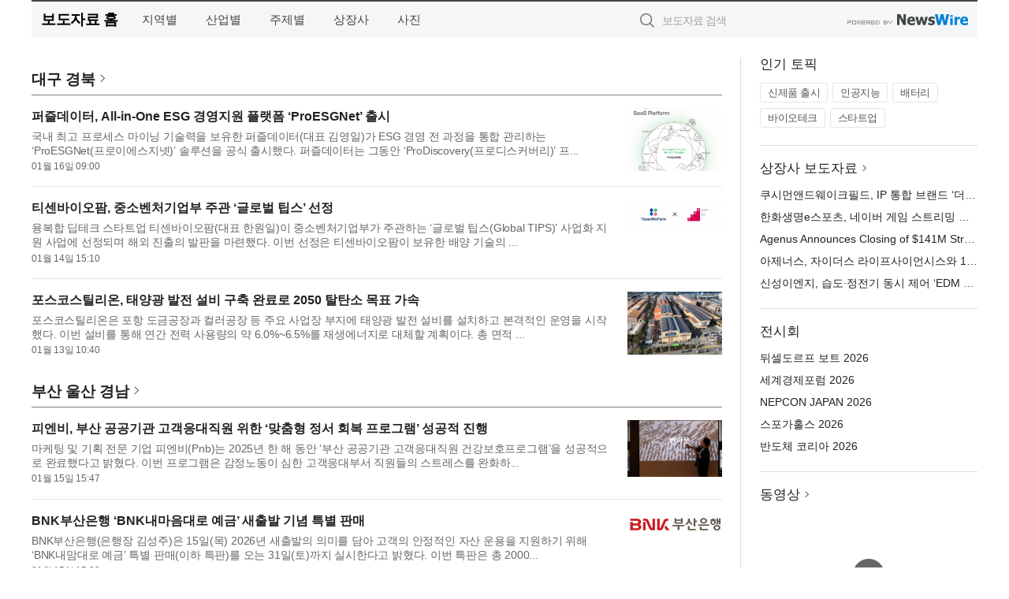

--- FILE ---
content_type: text/html; charset=UTF-8
request_url: http://press.yc24.kr/
body_size: 9201
content:
<!DOCTYPE html>
<html lang="ko">
<head>
	<meta http-equiv="X-UA-Compatible" content="IE=edge">
	<meta charset="utf-8">
	<title>영천뉴스24 보도자료</title>
					
	<link href="//static.newswire.co.kr/press/css/reset.css?v=29" rel="stylesheet">
	<link href="//static.newswire.co.kr/press/css/common.css?v=29" rel="stylesheet">
	<script src="https://ajax.googleapis.com/ajax/libs/jquery/1.12.4/jquery.min.js"></script>
	<script type="text/javascript">
		let sHost = "http://press.yc24.kr";
		document.domain = "yc24.kr";
		if(document.location.protocol!=='https:') top.window.scrollTo(0, 0);
	</script>
</head>
<body class="clearfix">

<div id="wrap"><div id="wrap_width" class="container" style="width:1200px;">
		<div class="header">
			<div class="header-wrap">
				<div class="logo"><a href="/">보도자료 홈</a></div>
				<ul class="gnb-wrap"><li class="nav-item"><a href="/?md=A03">지역별</a></li> <li class="nav-item"><a href="/?md=A01">산업별</a></li> <li class="nav-item"><a href="/?md=A02">주제별</a></li> <li class="nav-item"><a href="/?md=A07">상장사</a></li> <li class="nav-item"><a href="/?md=A04">사진</a></li></ul>				<div class="search_form">
					<form method="get" action="/search" class="search-form">
						<input id="searchsubmitbtn" class="icon submit" type="submit">
						<input type="text" id="topskey" name="skey" class="form-control input_box" title="검색어 입력" data-feild="skey" placeholder="보도자료 검색">
					</form>
				</div>
				<a href="https://www.newswire.co.kr/?&amp;VHOST=1&amp;partnerCPID=17&amp;KEY=463117181ccf1b474c9237de76fb9e7d&amp;RF=" target="_blank" rel="nofollow"><div class="poweredby" title="뉴스와이어 제공">뉴스와이어 제공</div></a>
			</div>
		</div>
		<div class="col-type-2">
			<div class="leftmenu">
							
			</div>
			<div class="col-main">
			
							<div class="title-module">
					<h2 class="title"><a href="/?md=A03&amp;cat=6">대구 경북</a> <i class="sprite spt-title-bullet-md" aria-hidden="true"></i></h2>
				</div>
				<ul class="newslist homeList">
				
					<li class="atc_lst">
						<dl>
							<dd id="act_1026995" class="atc_thum"><a href="/newsRead.php?no=1026995"><div class="socheap"><img src="//file.newswire.co.kr/data/datafile2/thumb_big/2026/01/977803018_20260115103301_2510101628.png" alt="All-in-One ESG 경영지원 플랫폼 ‘ProESGNet’"></div></a></dd>
							<dt><a href="/newsRead.php?no=1026995">퍼즐데이터, All-in-One ESG 경영지원 플랫폼 ‘ProESGNet’ 출시</a></dt>
							<dd class="articleView"><a href="/newsRead.php?no=1026995" class="ellipsis-line2">국내 최고 프로세스 마이닝 기술력을 보유한 퍼즐데이터(대표 김영일)가 ESG 경영 전 과정을 통합 관리하는 ‘ProESGNet(프로이에스지넷)’ 솔루션을 공식 출시했다. 퍼즐데이터는 그동안 ‘ProDiscovery(프로디스커버리)’ 프...</a></dd>
							<dd><span class="mdate">01월 16일 09:00</span></dd>
						</dl>
					</li>
					<li class="atc_lst">
						<dl>
							<dd id="act_1026912" class="atc_thum"><a href="/newsRead.php?no=1026912"><div class="socheap"><img src="//file.newswire.co.kr/data/datafile2/thumb_big/2026/01/3530079599_20260114115439_8140773185.png" alt="티센바이오팜이 ‘글로벌 팁스(Global TIPS)’에 선정됐다"></div></a></dd>
							<dt><a href="/newsRead.php?no=1026912">티센바이오팜, 중소벤처기업부 주관 ‘글로벌 팁스’ 선정</a></dt>
							<dd class="articleView"><a href="/newsRead.php?no=1026912" class="ellipsis-line2">융복합 딥테크 스타트업 티센바이오팜(대표 한원일)이 중소벤처기업부가 주관하는 ‘글로벌 팁스(Global TIPS)’ 사업화 지원 사업에 선정되며 해외 진출의 발판을 마련했다. 이번 선정은 티센바이오팜이 보유한 배양 기술의 ...</a></dd>
							<dd><span class="mdate">01월 14일 15:10</span></dd>
						</dl>
					</li>
					<li class="atc_lst">
						<dl>
							<dd id="act_1026817" class="atc_thum"><a href="/newsRead.php?no=1026817"><div class="socheap"><img src="//file.newswire.co.kr/data/datafile2/thumb_big/2026/01/3699037726_20260112172238_2813841872.jpg" alt="포스코스틸리온 전(全) 공장 지붕에 태양광 패널이 설치돼 있다"></div></a></dd>
							<dt><a href="/newsRead.php?no=1026817">포스코스틸리온, 태양광 발전 설비 구축 완료로 2050 탈탄소 목표 가속</a></dt>
							<dd class="articleView"><a href="/newsRead.php?no=1026817" class="ellipsis-line2">포스코스틸리온은 포항 도금공장과 컬러공장 등 주요 사업장 부지에 태양광 발전 설비를 설치하고 본격적인 운영을 시작했다. 이번 설비를 통해 연간 전력 사용량의 약 6.0%~6.5%를 재생에너지로 대체할 계획이다. 총 면적 ...</a></dd>
							<dd><span class="mdate">01월 13일 10:40</span></dd>
						</dl>
					</li>
				</ul>
						
				<div class="title-module">
					<h2 class="title"><a href="/?md=A03&amp;cat=5">부산 울산 경남</a> <i class="sprite spt-title-bullet-md" aria-hidden="true"></i></h2>
				</div>
				<ul class="newslist homeList">
				
					<li class="atc_lst">
						<dl>
							<dd id="act_1026920" class="atc_thum"><a href="/newsRead.php?no=1026920"><div class="socheap"><img src="//file.newswire.co.kr/data/datafile2/thumb_big/2026/01/33317869_20260114140338_7439347140.jpg" alt="마음건강 강연을 진행하고 있는 장재열 작가"></div></a></dd>
							<dt><a href="/newsRead.php?no=1026920">피엔비, 부산 공공기관 고객응대직원 위한 ‘맞춤형 정서 회복 프로그램’ 성공적 진행</a></dt>
							<dd class="articleView"><a href="/newsRead.php?no=1026920" class="ellipsis-line2">마케팅 및 기획 전문 기업 피엔비(Pnb)는 2025년 한 해 동안 ‘부산 공공기관 고객응대직원 건강보호프로그램’을 성공적으로 완료했다고 밝혔다. 이번 프로그램은 감정노동이 심한 고객응대부서 직원들의 스트레스를 완화하...</a></dd>
							<dd><span class="mdate">01월 15일 15:47</span></dd>
						</dl>
					</li>
					<li class="atc_lst">
						<dl>
							<dd id="act_1027027" class="atc_thum"><a href="/newsRead.php?no=1027027"><div class="socheap logo"><img src="//file.newswire.co.kr/data/upfile/company_img/2023/12/12_31017998_20231205152837_3929230644.png" alt="BNK부산은행 Logo"></div></a></dd>
							<dt><a href="/newsRead.php?no=1027027">BNK부산은행 ‘BNK내마음대로 예금’ 새출발 기념 특별 판매</a></dt>
							<dd class="articleView"><a href="/newsRead.php?no=1027027" class="ellipsis-line2">BNK부산은행(은행장 김성주)은 15일(목) 2026년 새출발의 의미를 담아 고객의 안정적인 자산 운용을 지원하기 위해 ‘BNK내맘대로 예금’ 특별 판매(이하 특판)를 오는 31일(토)까지 실시한다고 밝혔다. 이번 특판은 총 2000...</a></dd>
							<dd><span class="mdate">01월 15일 15:22</span></dd>
						</dl>
					</li>
					<li class="atc_lst">
						<dl>
							<dd id="act_1026921" class="atc_thum"><a href="/newsRead.php?no=1026921"><div class="socheap logo"><img src="//file.newswire.co.kr/data/upfile/company_img/2026/01/12_3551149386_20260107105530_8955684525.jpg" alt="빅웨이브카 Logo"></div></a></dd>
							<dt><a href="/newsRead.php?no=1026921">그린 모빌리티 테크기업 빅웨이브카, 중기부 창업지원 프로그램 ‘팁스’ 선정</a></dt>
							<dd class="articleView"><a href="/newsRead.php?no=1026921" class="ellipsis-line2">그린 모빌리티 테크기업 빅웨이브카(Bigwavecar, 대표 오신원)는 지난 13일 ‘AI 기반 자동차 부품 수요패턴 분석을 통한 자동차 중고부품 플랫폼 개발’이라는 과제로 중소벤처기업부 기술창업 지원프로그램 ‘팁스(TIPS)’에 ...</a></dd>
							<dd><span class="mdate">01월 14일 14:49</span></dd>
						</dl>
					</li>				
				</ul>
										
				<div class="title-module">
					<h2 class="title"><a href="/?md=A00">전체</a> <i class="sprite spt-title-bullet-md" aria-hidden="true"></i></h2>
				</div>
				<ul class="newslist homeList">
				
					<li class="atc_lst">
						<dl>
							<dd id="act_1027114" class="atc_thum"><a href="/newsRead.php?no=1027114"><div class="socheap logo"><img src="//file.newswire.co.kr/data/upfile/company_img/2025/06/12_3530629288_20250613101656_9202212603.jpg" alt="노무현재단 Logo"></div></a></dd>
							<dt><a href="/newsRead.php?no=1027114">노무현재단, 민주주의 위협하는 ‘온라인 혐오 표현’ 근절 위한 AI 모니터링 본격 가동</a></dt>
							<dd class="articleView"><a href="/newsRead.php?no=1027114" class="ellipsis-line2">사람사는세상 노무현재단(이하 노무현재단)은 노무현 대통령을 대상으로 유통되는 온라인 혐오 콘텐츠에 신속하게 대응하기 위해 지난 1월 15일부터 ‘노무현 대통령 온라인 혐오 표현 AI 모니터링’ 시스템을 본격 가동했다...</a></dd>
							<dd><span class="mdate">01월 16일 18:00</span></dd>
						</dl>
					</li>
					<li class="atc_lst">
						<dl>
							<dd id="act_1027116" class="atc_thum"><a href="/newsRead.php?no=1027116"><div class="socheap"><img src="//file.newswire.co.kr/data/datafile2/thumb_big/2026/01/990884393_20260116174458_5911157476.jpg" alt="한국자폐인사랑협회 창립 20주년 기념식 및 세미나 단체 사진"></div></a></dd>
							<dt><a href="/newsRead.php?no=1027116">한국자폐인사랑협회, 창립 20주년 기념식·세미나·문화 페스티벌 성황리 개최</a></dt>
							<dd class="articleView"><a href="/newsRead.php?no=1027116" class="ellipsis-line2">한국자폐인사랑협회(회장 김용직, 이하 사랑협회)는 1월 12일(월) 서울 마포구 중소기업DMC타워 4층 컨벤션홀에서 창립 20주년 기념식 및 정책 세미나를 성황리에 개최했다고 밝혔다. 이번 행사는 ‘오티즘과 함께한 20년의 ...</a></dd>
							<dd><span class="mdate">01월 16일 17:58</span><span class="sprite spt-news-vod" data-toggle="tooltip" data-placement="top" title="동영상"></span></dd>
						</dl>
					</li>
					<li class="atc_lst">
						<dl>
							<dd id="act_1027038" class="atc_thum"><a href="/newsRead.php?no=1027038"><div class="socheap"><img src="//file.newswire.co.kr/data/datafile2/thumb_big/2026/01/1040014568_20260115164251_1314659476.jpg" alt="동국대학교 예술대학 양윤호 학장이 개회사를 하고 있다"></div></a></dd>
							<dt><a href="/newsRead.php?no=1027038">AI 기반 영상기술, K-콘텐츠 산업 차세대 성장동력 부상… ‘2026 AI & CINEMA Conference’ AI·콘텐츠 융합 산업 생태계 논의의 장 열려</a></dt>
							<dd class="articleView"><a href="/newsRead.php?no=1027038" class="ellipsis-line2">동국대학교 서울RISE 사업단과 MBC C&I, 서울영화센터가 공동 주최한 ‘2026 AI & CINEMA Conference’가 지난 1월 14일 서울영화센터 상영관Ⅰ에서 열렸다. 이번 행사는 생성형 AI 기술이 영화·영상 산업 전반의 제작 구조와 ...</a></dd>
							<dd><span class="mdate">01월 16일 16:30</span></dd>
						</dl>
					</li>
					<li class="atc_lst">
						<dl>
							<dd id="act_1027103" class="atc_thum"><a href="/newsRead.php?no=1027103"><div class="socheap"><img src="//file.newswire.co.kr/data/datafile2/thumb_big/2026/01/2038463204_20260116145628_3969179209.jpg" alt="티니핑 성수 플래그십 스토어 내부"></div></a></dd>
							<dt><a href="/newsRead.php?no=1027103">쿠시먼앤드웨이크필드, IP 통합 브랜드 ‘더티니핑 성수’ 플래그십 스토어 공간 기획 성공</a></dt>
							<dd class="articleView"><a href="/newsRead.php?no=1027103" class="ellipsis-line2">글로벌 부동산 컨설팅 기업 쿠시먼앤드웨이크필드 코리아는 국내 부동산 자문사 중 유일하게 리테일 공간 기획 컨설팅 전담팀(Retail Space Solution, 이하 RSS)을 신설해 스페이스 브랜딩의 중요성을 빠르게 인식하고 사업...</a></dd>
							<dd><span class="mdate">01월 16일 16:25</span></dd>
						</dl>
					</li>
					<li class="atc_lst">
						<dl>
							<dd id="act_1027104" class="atc_thum"><a href="/newsRead.php?no=1027104"><div class="socheap"><img src="//file.newswire.co.kr/data/datafile2/thumb_big/2026/01/1887791035_20260116150711_2633239104.jpg" alt="프로그램 참여 청년과 한 달 살기 청년들이 교류 및 로컬 프로그램을 체험하고 있다"></div></a></dd>
							<dt><a href="/newsRead.php?no=1027104">제주부리는청년들, 청년들의 도전과 성장을 위한 프로그램 운영</a></dt>
							<dd class="articleView"><a href="/newsRead.php?no=1027104" class="ellipsis-line2">제주부리는청년들은 거점 공간 ‘제주청년하숙집’에서 청년들을 위한 체험형 진로 프로그램을 운영했다고 16일 밝혔다. 제주부리는청년들은 청년들의 도전과 성장을 지원하기 위해 제주를 기반으로 한 체험형·교육형 프로그...</a></dd>
							<dd><span class="mdate">01월 16일 16:24</span><span class="sprite spt-news-vod" data-toggle="tooltip" data-placement="top" title="동영상"></span></dd>
						</dl>
					</li>
					<li class="atc_lst">
						<dl>
							<dd id="act_1027108" class="atc_thum"><a href="/newsRead.php?no=1027108"><div class="socheap"><img src="//file.newswire.co.kr/data/datafile2/thumb_big/2026/01/1028147215_20260116160612_6665590336.jpg" alt="Global smartphone shipments rose 4% YoY in Q4 2025, supported by holiday demand, while cost pressures constrained growth"></div></a></dd>
							<dt><a href="/newsRead.php?no=1027108">Omdia: Global Smartphone Market Grew 4% in 4Q25 as Apple Leads the Market for the Third Consecutive Year</a></dt>
							<dd class="articleView"><a href="/newsRead.php?no=1027108" class="ellipsis-line2">According to Omdia’s latest research, the global smartphone market grew 4% year on year in Q4 2025, supported by seasonal demand and improved inventory discipline, even as rising component costs began to wei...</a></dd>
							<dd><span class="mdate">01월 16일 16:15</span></dd>
						</dl>
					</li>
					<li class="atc_lst">
						<dl>
							<dd id="act_1027109" class="atc_thum"><a href="/newsRead.php?no=1027109"><div class="socheap logo"><img src="//file.newswire.co.kr/data/upfile/company_img/2025/04/12_1028147215_20250401164458_2545672568.jpg" alt="Omdia Logo"></div></a></dd>
							<dt><a href="/newsRead.php?no=1027109">옴디아, 2025년 4분기 전 세계 스마트폰 시장 4% 성장… 애플 3년 연속 1위</a></dt>
							<dd class="articleView"><a href="/newsRead.php?no=1027109" class="ellipsis-line2">옴디아(Omdia)의 최신 연구에 따르면 2025년 4분기 글로벌 스마트폰 시장은 계절적 수요와 개선된 재고 관리에 힘입어 전년 동기 대비 4% 성장했다. 이는 일부 업체에서 부품 비용 상승 압박이 시작된 가운데 거둔 성과다. ...</a></dd>
							<dd><span class="mdate">01월 16일 16:15</span></dd>
						</dl>
					</li>
					<li class="atc_lst">
						<dl>
							<dd id="act_1027110" class="atc_thum"><a href="/newsRead.php?no=1027110"><div class="socheap"><img src="//file.newswire.co.kr/data/datafile2/thumb_big/2026/01/1028147215_20260116154134_6822222078.jpg" alt="한화생명e스포츠 x 치지직(CHZZK) 스폰서십 계약 체결"></div></a></dd>
							<dt><a href="/newsRead.php?no=1027110">한화생명e스포츠, 네이버 게임 스트리밍 플랫폼 ‘치지직’과 스폰서십 계약 체결</a></dt>
							<dd class="articleView"><a href="/newsRead.php?no=1027110" class="ellipsis-line2">한화생명e스포츠(Hanwha Life Esports) 가 네이버의 게임 스트리밍 플랫폼 치지직(CHZZK)과 2026 시즌 스폰서십 계약을 체결했다고 밝혔다. 이번 계약을 통해 한화생명e스포츠 선수단은 2026년부터 치지직에서 단독 스트리...</a></dd>
							<dd><span class="mdate">01월 16일 15:51</span></dd>
						</dl>
					</li>
					<li class="atc_lst">
						<dl>
							<dd id="act_1027105" class="atc_thum"><a href="/newsRead.php?no=1027105"><div class="socheap"><img src="//file.newswire.co.kr/data/datafile2/thumb_big/2026/01/2949685610_20260116151351_6427177330.png" alt="이 시집은 국궁(國弓)이라는 전통적 행위를 매개로 한 인간이 삶의 선택 앞에서 취해야 할 윤리적 자세와 존재의 긴장을 끝까지 밀고 나간 작품이다"></div></a></dd>
							<dt><a href="/newsRead.php?no=1027105">정희동 작가의 시집 ‘활, 그 치명적인 유혹’ 출간</a></dt>
							<dd class="articleView"><a href="/newsRead.php?no=1027105" class="ellipsis-line2">정희동 작가의 시집 ‘활, 그 치명적인 유혹’(출판사 반달뜨는꽃섬)이 출간됐다. 이 시집의 출발점은 늘 ‘설자리(射臺)’다. 그러나 그 설자리는 곧 일상의 은유로 확장된다. ‘황학정의 사계’에서 계절은 자연의 변주가 아니...</a></dd>
							<dd><span class="mdate">01월 16일 15:42</span></dd>
						</dl>
					</li>
					<li class="atc_lst">
						<dl>
							<dd id="act_1027106" class="atc_thum"><a href="/newsRead.php?no=1027106"><div class="socheap"><img src="//file.newswire.co.kr/data/datafile2/thumb_big/2026/01/1028147215_20260116153044_4119301527.png" alt="최우수상을 수상한 ‘차콜(ChaCall)’ 팀의 발표 모습"></div></a></dd>
							<dt><a href="/newsRead.php?no=1027106">건대생 스스로 만드는 미래 ‘드림학기제’ 성과 발표회</a></dt>
							<dd class="articleView"><a href="/newsRead.php?no=1027106" class="ellipsis-line2">건국대학교(총장 원종필)는 지난 1월 6일 상허연구관 123호에서 2025학년도 2학기 ‘자기설계학기제(드림학기제)’ 성과발표회를 개최했다. 이번 성과발표회에는 총 70개 프로젝트에 참여한 150명의 학생이 참석해, 한 학기 ...</a></dd>
							<dd><span class="mdate">01월 16일 15:35</span></dd>
						</dl>
					</li>				</ul>
				<a href="/?md=A00" class="btn-showMore">더보기</a>
			</div>

			<div class="rightcolumn">
				<div class="aside-cnt"><div class="aside-tit">인기 토픽</div><ul class="tag"><li><a href="/?md=A06&amp;tno=259">신제품 출시</a></li><li><a href="/?md=A06&amp;tno=203">인공지능</a></li><li><a href="/?md=A06&amp;tno=559">배터리</a></li><li><a href="/?md=A06&amp;tno=287">바이오테크</a></li><li><a href="/?md=A06&amp;tno=103">스타트업</a></li></ul></div> <div class="aside-cnt"><div class="aside-tit"><a href="/?md=A07">상장사 보도자료</a> <i class="sprite spt-title-bullet" aria-hidden="true"></i></div><ul class="lists"><li><div class="ellipsis"><a href="/newsRead.php?no=1027103">쿠시먼앤드웨이크필드, IP 통합 브랜드 ‘더티니핑 성수’ 플래그십 스토어 공간 기획 성공</a></div></li><li><div class="ellipsis"><a href="/newsRead.php?no=1027110">한화생명e스포츠, 네이버 게임 스트리밍 플랫폼 ‘치지직’과 스폰서십 계약 체결</a></div></li><li><div class="ellipsis"><a href="/newsRead.php?no=1027101">Agenus Announces Closing of $141M Strategic Collaboration with Zydus Lifesciences to Advance BOT+BAL and Strengthen U.S. Manufacturing Readiness</a></div></li><li><div class="ellipsis"><a href="/newsRead.php?no=1027102">아제너스, 자이더스 라이프사이언시스와 1억4100만달러 규모 전략적 협력 완료… BOT+BAL 개발 가속화 및 미국 내 제조 역량 강화</a></div></li><li><div class="ellipsis"><a href="/newsRead.php?no=1027094">신성이엔지, 습도·정전기 동시 제어 ‘EDM 이오나이저’ 공개</a></div></li></ul></div> <div class="aside-cnt"><div class="aside-tit">전시회</div><ul class="lists"><li><div class="ellipsis"><a href="https://www.newswire.co.kr/eventRead.php?no=15551" target="_blank">뒤셀도르프 보트 2026</a></div></li><li><div class="ellipsis"><a href="https://www.newswire.co.kr/eventRead.php?no=15598" target="_blank">세계경제포럼 2026</a></div></li><li><div class="ellipsis"><a href="https://www.newswire.co.kr/eventRead.php?no=15562" target="_blank">NEPCON JAPAN 2026</a></div></li><li><div class="ellipsis"><a href="https://www.newswire.co.kr/eventRead.php?no=15589" target="_blank">스포가홀스 2026</a></div></li><li><div class="ellipsis"><a href="https://www.newswire.co.kr/eventRead.php?no=15595" target="_blank">반도체 코리아 2026</a></div></li></ul></div> <div class="aside-cnt aside-embed-mov2"><div class="aside-tit"><a href="/?md=A08">동영상</a> <i class="sprite spt-title-bullet" aria-hidden="true"></i></div><div class="inner"><div class="atc_thum"><a href="/newsRead.php?no=1027116" class="ico-play-video"><div class="thumbnail"><img src="https://img.youtube.com/vi/eeUqSE-nZ8k/mqdefault.jpg" alt="">	</div></a></div><div class="desc ellipsis-line2"><a href="/newsRead.php?no=1027116">한국자폐인사랑협회, 창립 20주년 기념식·세미나·문화 페스티벌 성황리 개최</a></div></div></div> <input type="hidden" id="pcid" value="0"><div class="aside-cnt aside-thumb"><div class="aside-tit">인기 사진</div><div class="thumb-wrap"><a class="sprite thumb-controls-prev prevnex" data-value="1">이전</a><a class="sprite thumb-controls-next prevnex" data-value="2">다음</a><div class="thumb"><a href="/newsRead.php?no=1027004" class="rphlaylink"><div class="socheap"><img id="rphlay" src="//file.newswire.co.kr/data/datafile2/thumb_big/2026/01/3717623774_20260115130908_2274214335.jpg" alt="에센셜 라인은 ATEN이 오랜 기간 축적해 온 기술력과 제품 안정성, 호환성, 신뢰성은 그대로 유지하면서 일반 사용자 환경에서 필요하지 않은 기능은 과감히 정리하고 꼭 필요한 기능만 담은 ‘essential Spec’ 구조를 기반으로 설계됐다. 1차 출시 제품은 총 4종으로, 홈오피스·홈시네마·게이밍 환경에서 활용할 수 있는 2포트 및 4포트 HDMI 분배기·스위치 제품군으로 구성됐다"></div></a></div></div><div class="desc ellipsis-line2" id="rphlayintro"><a href="/newsRead.php?no=1027004">에센셜 라인은 ATEN이 오랜 기간 축적해 온 기술력과 제품 안정성, 호환성, 신뢰성은 그대로 유지하면서 일반 사용자 환경에서 필요하지 않은 기능은 과감히 정리하고 꼭 필요한 기능만 담은 ‘essential Spec’ 구조를 기반으로 설계됐다. 1차 출시 제품은 총 4종으로, 홈오피스·홈시네마·게이밍 환경에서 활용할 수 있는 2포트 및 4포트 HDMI 분배기·스위치 제품군으로 구성됐다</a></div></div>				
			</div>
		</div>
</div></div>

<script type="text/javascript">
	let h = $("#wrap").height();
	let fa = 1;
	let fn = 'myframe';
	let photoinfo = [{"id":"1027004","filename":"2026\/01\/3717623774_20260115130908_2274214335.jpg","title":"\uc5d0\uc774\ud150 \ucf54\ub9ac\uc544, B2C \ub77c\uc778\uc5c5 \u2018\uc5d0\uc774\ud150 \uc5d0\uc13c\uc15c\u2019 \ub860\uce6d","alt":"\uc5d0\uc13c\uc15c \ub77c\uc778\uc740 ATEN\uc774 \uc624\ub79c \uae30\uac04 \ucd95\uc801\ud574 \uc628 \uae30\uc220\ub825\uacfc \uc81c\ud488 \uc548\uc815\uc131, \ud638\ud658\uc131, \uc2e0\ub8b0\uc131\uc740 \uadf8\ub300\ub85c \uc720\uc9c0\ud558\uba74\uc11c \uc77c\ubc18 \uc0ac\uc6a9\uc790 \ud658\uacbd\uc5d0\uc11c \ud544\uc694\ud558\uc9c0 \uc54a\uc740 \uae30\ub2a5\uc740 \uacfc\uac10\ud788 \uc815\ub9ac\ud558\uace0 \uaf2d \ud544\uc694\ud55c \uae30\ub2a5\ub9cc \ub2f4\uc740 \u2018essential Spec\u2019 \uad6c\uc870\ub97c \uae30\ubc18\uc73c\ub85c \uc124\uacc4\ub410\ub2e4. 1\ucc28 \ucd9c\uc2dc \uc81c\ud488\uc740 \ucd1d 4\uc885\uc73c\ub85c, \ud648\uc624\ud53c\uc2a4\u00b7\ud648\uc2dc\ub124\ub9c8\u00b7\uac8c\uc774\ubc0d \ud658\uacbd\uc5d0\uc11c \ud65c\uc6a9\ud560 \uc218 \uc788\ub294 2\ud3ec\ud2b8 \ubc0f 4\ud3ec\ud2b8 HDMI \ubd84\ubc30\uae30\u00b7\uc2a4\uc704\uce58 \uc81c\ud488\uad70\uc73c\ub85c \uad6c\uc131\ub410\ub2e4"},{"id":"1026957","filename":"2026\/01\/3695608210_20260114212754_7740484652.jpg","title":"\uc804\ud1b5 \uc218\uc81c\ud55c\uacfc \uac15\ub989\uc740\uc815\ud55c\uacfc, 100% \uad6d\ub0b4\uc0b0 \uce5c\ud658\uacbd \ucc39\uc300\ub85c \ub9cc\ub4e0 \uc124 \uc120\ubb3c\uc138\ud2b8 \ucd9c\uc2dc","alt":"\uc804\ud1b5\ud55c\uacfc\uc640 100% \uad6d\ub0b4\uc0b0 \uc300\ub85c \ub9cc\ub4e0 \uc870\uccad\uc73c\ub85c \uad6c\uc131\ub41c \uccad\uc5f0\ud654 \uc120\ubb3c\uc138\ud2b8. \ud55c\uacfc 2\ub2e8, \uc870\uccad 1\ub2e8 \uad6c\uc131"},{"id":"1027103","filename":"2026\/01\/2038463204_20260116145628_3969179209.jpg","title":"\ucfe0\uc2dc\uba3c\uc564\ub4dc\uc6e8\uc774\ud06c\ud544\ub4dc, IP \ud1b5\ud569 \ube0c\ub79c\ub4dc \u2018\ub354\ud2f0\ub2c8\ud551 \uc131\uc218\u2019 \ud50c\ub798\uadf8\uc2ed \uc2a4\ud1a0\uc5b4 \uacf5\uac04 \uae30\ud68d \uc131\uacf5","alt":"\ud2f0\ub2c8\ud551 \uc131\uc218 \ud50c\ub798\uadf8\uc2ed \uc2a4\ud1a0\uc5b4 \ub0b4\ubd80"},{"id":"1027069","filename":"2026\/01\/1981883779_20260116094957_9471972076.jpg","title":"\ucf00\uc774\uc2a4\ud2f0\ud30c\uc774\uc5d0 \ud30c\uc6cc\ud37c\ud504\uac78 \ub5b4\ub2e4\u2026 \ucf00\uc774\uc2a4\ud2f0\ud30c\uc774, \ud30c\uc6cc\ud37c\ud504\uac78 \ud611\uc5c5 \uceec\ub809\uc158 \ucd9c\uc2dc","alt":"\ud30c\uc6cc\ud37c\ud504\uac78 x \ucf00\uc774\uc2a4\ud2f0\ud30c\uc774 \uceec\ub809\uc158"},{"id":"1026943","filename":"2026\/01\/1026168062_20260114162035_5093730335.jpg","title":"\uc5d0\uc774\uc11c, 1000Hz \u2018\ud504\ub808\ub370\ud130 XB273U F6\u2019 \uc120\ubcf4\uc774\uba70 \ucc28\uc138\ub300 \ub514\uc2a4\ud50c\ub808\uc774 \ub77c\uc778\uc5c5 \uacf5\uac1c","alt":"\uac8c\uc774\ubc0d \ubaa8\ub2c8\ud130 \u2018\ud504\ub808\ub370\ud130 XB273U F6\u2019"},{"id":"1027017","filename":"2026\/01\/2041031097_20260115141007_3814949211.png","title":"\ud648\ud50c\ub9ad\uc2a4 \u2018Living OS\u2019 \uae30\ubc18 AI \uc8fc\uac70 \uc0ac\uc5c5 \ud655\uc7a5\u2026 \uae30\uae30 \uc544\ub2cc \uacf5\uac04\uc774 \uc0dd\uac01\ud574\uc57c \uc9c4\uc9dc \uc2a4\ub9c8\ud2b8","alt":"\ud648\ud50c\ub9ad\uc2a4 Living OS\uac00 \uc801\uc6a9\ub41c \uc8fc\uac70 \uacf5\uac04 \ub0b4\ubd80. \ud55c\uc625\uc758 \uc5ec\ubc31\uacfc \uc790\uc5f0 \uc18c\uc7ac\uc5d0\uc11c \uc601\uac10\uc744 \ubc1b\uc740 \uc6d0\ubaa9 \uc778\ud14c\ub9ac\uc5b4 \uc548\uc5d0, \ud658\uacbd \uc778\uc9c0\u00b7\uc81c\uc5b4 \uae30\uc220\uc774 \ubcf4\uc774\uc9c0 \uc54a\uac8c \ub0b4\uc7a5\ub41c \uac83\uc774 \ud2b9\uc9d5\uc774\ub2e4"},{"id":"1026980","filename":"2026\/01\/1981883779_20260115100633_6263912649.jpg","title":"\ub124\uc624\ud31c, \uc81c\ub85c\uc774\ub4dc \u20182026 \uace0\uac1d\uc774 \uac00\uc7a5 \ucd94\ucc9c\ud558\ub294 \ube0c\ub79c\ub4dc \ub300\uc0c1\u2019 \uc218\uc0c1","alt":"\uc81c\ub85c\uc774\ub4dc\uac00 \u20182026 \uace0\uac1d\uc774 \uac00\uc7a5 \ucd94\ucc9c\ud558\ub294 \ube0c\ub79c\ub4dc \ub300\uc0c1\u2019 \ub354\ub9c8\ucf54\uc2a4\uba54\ud2f1 \ubd80\ubb38\uc5d0\uc11c 2\ub144 \uc5f0\uc18d \ub300\uc0c1\uc744 \ucc28\uc9c0\ud588\ub2e4"},{"id":"1026958","filename":"2026\/01\/3699302484_20260114223501_9421781828.jpg","title":"\ud638\uc2dc\ub178 \ub9ac\uc870\ud2b8 \ud1a0\ub9c8\ubb34, \uac1d\uc2e4\ubd80\ud130 \ub178\ucc9c\ud0d5\uae4c\uc9c0 \ubaa8\ub4e0 \uac83\uc774 \uc5bc\uc74c\uc778 \u2018\uc5bc\uc74c \ud638\ud154\u2019 \uc624\ud508","alt":"\uac1d\uc2e4\ubd80\ud130 \ub178\ucc9c\ud0d5\uae4c\uc9c0 \ubaa8\ub4e0 \uac83\uc774 \uc5bc\uc74c\uc778 \ud638\uc2dc\ub178 \ub9ac\uc870\ud2b8 \ud1a0\ub9c8\ubb34 \uc5bc\uc74c \ud638\ud154 \uc624\ud508"},{"id":"1026968","filename":"2026\/01\/1028147215_20260115094801_3178902463.jpg","title":"\ub77c\ud55c\ud638\ud154, \uc21c\ucc3d\uad70\uacfc \ud611\uc5c5\ud574 \u2018\ub85c\uceec\ud478\ub4dc\uc874\u2019 \uc6b4\uc601\u2026 \uc9c0\uc5ed \ud655\ub300 \uacc4\ud68d","alt":"\ub77c\ud55c\ud638\ud154 \uc804\uc8fc \ub354\ud50c\ub808\uc774\ud2b8 \uc804\uacbd"},{"id":"1026817","filename":"2026\/01\/3699037726_20260112172238_2813841872.jpg","title":"\ud3ec\uc2a4\ucf54\uc2a4\ud2f8\ub9ac\uc628, \ud0dc\uc591\uad11 \ubc1c\uc804 \uc124\ube44 \uad6c\ucd95 \uc644\ub8cc\ub85c 2050 \ud0c8\ud0c4\uc18c \ubaa9\ud45c \uac00\uc18d","alt":"\ud3ec\uc2a4\ucf54\uc2a4\ud2f8\ub9ac\uc628 \uc804(\u5168) \uacf5\uc7a5 \uc9c0\ubd95\uc5d0 \ud0dc\uc591\uad11 \ud328\ub110\uc774 \uc124\uce58\ub3fc \uc788\ub2e4"}];
	if($("#wrap_width").length) {
		let cw = $("#wrap_width").hasClass("wrap-unique") ? 801 : 1140;
		let w = $("#wrap_width").width();
		if (w >= cw) {
			$("#wrap_width").addClass("photo-4column");
		}
	}
	$( window ).on( "load", function() {
		if($(".grid").length) {
			let $grid = $('.grid').masonry({
				itemSelector: '.grid-item',
				// use element for option
				columnWidth: '.grid-sizer',
				percentPosition: true
			});
		}
		if(fa) {
			h = $("#wrap").height();
			h = h +20;
			if(document.location.protocol==="https:") {
				window.parent.postMessage({ childHeight: $("#wrap").height() }, "https://www.yc24.kr/_press/");
			} else {
				if(parent.document.getElementById(fn)!==null) parent.document.getElementById(fn).style.height = h+'px';
			}
		}
	});
</script>
<script src="//static.newswire.co.kr/press/js/common.js?v=29"></script>
</body>
</html>